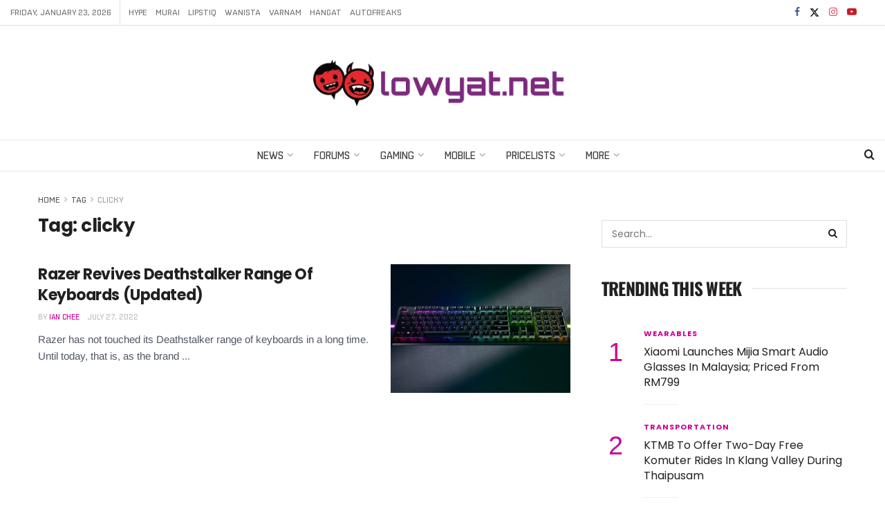

--- FILE ---
content_type: text/html; charset=utf-8
request_url: https://www.google.com/recaptcha/api2/aframe
body_size: 267
content:
<!DOCTYPE HTML><html><head><meta http-equiv="content-type" content="text/html; charset=UTF-8"></head><body><script nonce="PWcUPHfCFs4KN1EBAUlGHA">/** Anti-fraud and anti-abuse applications only. See google.com/recaptcha */ try{var clients={'sodar':'https://pagead2.googlesyndication.com/pagead/sodar?'};window.addEventListener("message",function(a){try{if(a.source===window.parent){var b=JSON.parse(a.data);var c=clients[b['id']];if(c){var d=document.createElement('img');d.src=c+b['params']+'&rc='+(localStorage.getItem("rc::a")?sessionStorage.getItem("rc::b"):"");window.document.body.appendChild(d);sessionStorage.setItem("rc::e",parseInt(sessionStorage.getItem("rc::e")||0)+1);localStorage.setItem("rc::h",'1769147144701');}}}catch(b){}});window.parent.postMessage("_grecaptcha_ready", "*");}catch(b){}</script></body></html>